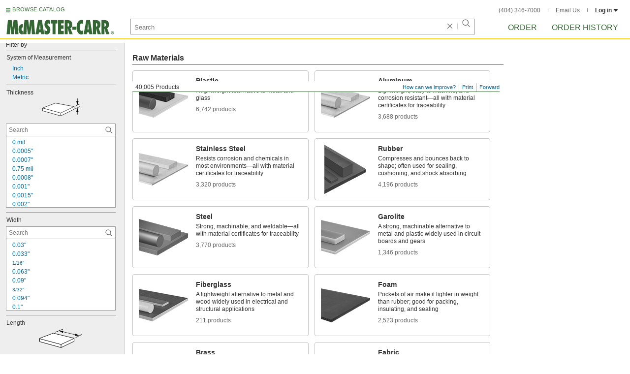

--- FILE ---
content_type: image/svg+xml
request_url: https://www.mcmaster.com/prerenderstable/mvPRE/Contents/BOSS1/1744693200000/1a32efe2-aca7-4e7b-bd5a-e72aaac92ee7/2318810602985.svg
body_size: 307
content:
<?xml version="1.0" encoding="iso-8859-1"?>
<!-- Generator: Adobe Illustrator 28.1.0, SVG Export Plug-In . SVG Version: 6.00 Build 0)  -->
<svg version="1.1" id="Layer_1" xmlns="http://www.w3.org/2000/svg" xmlns:xlink="http://www.w3.org/1999/xlink" x="0px" y="0px"
	 width="56.5533px" height="44.4876px" viewBox="0 0 56.5533 44.4876" enable-background="new 0 0 56.5533 44.4876"
	 xml:space="preserve">
<path fill="#FFFFFF" stroke="#000000" stroke-width="0.8" d="M48.1789,19.5165l-41.092,21.988c0,0,36.8144-9.3496,45.4356-0.74
	L48.1789,19.5165z"/>
<path fill="#FFFFFF" stroke="#000000" stroke-width="0.8" d="M0.7881,44.1181l55.3652-22.9612v-8.914
	c0-0.004-55.8612-11.8516-55.8612-11.8516"/>
<path fill="#FFFFFF" stroke="#000000" stroke-width="0.8" d="M0.7881,44.1181"/>
<path fill="#FFFFFF" stroke="#000000" stroke-width="0.8" d="M0.2921,0.3913"/>
<line fill="none" stroke="#000000" stroke-width="0.8" x1="0.1533" y1="35.4753" x2="56.1533" y2="12.2429"/>
<path fill="none" stroke="#000000" stroke-width="0.8" d="M0.1533,44.1181"/>
<path fill="none" stroke="#000000" stroke-width="0.8" d="M0.1533,35.4753"/>
</svg>


--- FILE ---
content_type: image/svg+xml
request_url: https://www.mcmaster.com/prerenderstable/mvPRE/Contents/BOSS1/1744693200000/656c7f02-dcac-4ece-8797-5a94c88fb531/HardnessRating-NoRating.svg
body_size: 150
content:
<?xml version="1.0" encoding="iso-8859-1"?>
<!-- Generator: Adobe Illustrator 28.0.0, SVG Export Plug-In . SVG Version: 6.00 Build 0)  -->
<svg version="1.1" id="image" xmlns="http://www.w3.org/2000/svg" xmlns:xlink="http://www.w3.org/1999/xlink" x="0px" y="0px"
	 width="39.5714px" height="39.5714px" viewBox="0 0 39.5714 39.5714" enable-background="new 0 0 39.5714 39.5714"
	 xml:space="preserve">
<circle fill="none" stroke="#000000" stroke-width="3" stroke-miterlimit="10" cx="19.7857" cy="19.7857" r="18.2857"/>
<line fill="none" stroke="#000000" stroke-width="3" stroke-miterlimit="10" x1="6.4143" y1="32.9571" x2="32.9286" y2="6.4429"/>
</svg>


--- FILE ---
content_type: image/svg+xml
request_url: https://www.mcmaster.com/prerenderstable/mvPRE/Contents/BOSS1/1744693200000/06ea4d4d-987a-4c75-876e-e707cc1c5ace/5718304627038.svg
body_size: 221
content:
<?xml version="1.0" encoding="iso-8859-1"?>
<!-- Generator: Adobe Illustrator 27.2.0, SVG Export Plug-In . SVG Version: 6.00 Build 0)  -->
<svg version="1.1" id="Layer_1" xmlns="http://www.w3.org/2000/svg" xmlns:xlink="http://www.w3.org/1999/xlink" x="0px" y="0px"
	 width="10px" height="10px" viewBox="0 0 10 10" enable-background="new 0 0 10 10" xml:space="preserve">
<g>
	<circle fill="#C37C06" cx="5" cy="5" r="4.875"/>
	<path d="M5,0.25c2.6192,0,4.75,2.1308,4.75,4.75S7.6192,9.75,5,9.75S0.25,7.6192,0.25,5S2.3808,0.25,5,0.25 M5,0
		C2.2386,0,0,2.2386,0,5s2.2386,5,5,5s5-2.2386,5-5S7.7614,0,5,0L5,0z"/>
</g>
</svg>


--- FILE ---
content_type: image/svg+xml
request_url: https://www.mcmaster.com/prerenderstable/mvPRE/Contents/BOSS1/1744693200000/2dff2f15-0b91-42c6-b125-7ce4373e6d70/Black-Red-White.svg
body_size: 467
content:
<?xml version="1.0" encoding="iso-8859-1"?>
<!-- Generator: Adobe Illustrator 27.9.1, SVG Export Plug-In . SVG Version: 6.00 Build 0)  -->
<svg version="1.1" id="Layer_1" xmlns="http://www.w3.org/2000/svg" xmlns:xlink="http://www.w3.org/1999/xlink" x="0px" y="0px"
	 width="10px" height="10px" viewBox="0 0 10 10" enable-background="new 0 0 10 10" xml:space="preserve">
<path d="M9.38,2.6525c-0.83-1.56-2.47-2.63-4.36-2.65H4.97c-1.87,0-3.5099,1.03-4.36,2.56c-0.41,0.72-0.64,1.55-0.64,2.44
	c0,0.94,0.2599,1.81,0.71,2.56c0.86,1.45,2.44,2.42,4.24,2.44h0.05c1.79,0,3.36-0.94,4.2401-2.36c0.48-0.77,0.7599-1.67,0.7599-2.64
	C9.97,4.1525,9.76,3.3524,9.38,2.6525z M9,7.5225c-0.85,1.34-2.34,2.23-4.03,2.23H4.93c-1.71-0.01-3.21-0.94-4.03-2.31
	c-0.43-0.7101-0.68-1.55-0.68-2.44c0-0.84,0.22-1.64,0.6-2.32c0.82-1.45,2.37-2.43,4.15-2.43h0.05c1.79,0.02,3.35,1.03,4.14,2.52
	c0.36,0.66,0.56,1.42,0.56,2.23C9.72,5.9324,9.46,6.7924,9,7.5225z"/>
<path fill="#FFFFFF" d="M4.97,5.1425l-0.04,4.61c-1.71-0.01-3.21-0.94-4.03-2.31c-0.43-0.7101-0.68-1.55-0.68-2.44
	c0-0.84,0.22-1.64,0.6-2.32L4.97,5.1425z"/>
<path fill="#FF0000" d="M9.72,5.0025c0,0.93-0.2599,1.79-0.72,2.52c-0.85,1.34-2.34,2.23-4.03,2.23H4.93l0.04-4.61l4.19-2.37
	C9.52,3.4324,9.72,4.1925,9.72,5.0025z"/>
<path d="M9.16,2.7725l-4.19,2.37l-4.15-2.46c0.82-1.45,2.37-2.43,4.15-2.43h0.05C6.81,0.2725,8.37,1.2825,9.16,2.7725z"/>
</svg>


--- FILE ---
content_type: image/svg+xml
request_url: https://www.mcmaster.com/prerenderstable/mvPRE/Contents/BOSS1/1744693200000/aa3ba2d7-0f3e-4f5c-b743-1913cc512fa2/Flexibility-Rigid.svg
body_size: 197
content:
<?xml version="1.0" encoding="iso-8859-1"?>
<!-- Generator: Adobe Illustrator 28.0.0, SVG Export Plug-In . SVG Version: 6.00 Build 0)  -->
<svg version="1.1" id="Layer_1" xmlns="http://www.w3.org/2000/svg" xmlns:xlink="http://www.w3.org/1999/xlink" x="0px" y="0px"
	 width="58.1143px" height="4px" viewBox="0 0 58.1143 4" enable-background="new 0 0 58.1143 4" xml:space="preserve">
<g id="Layer_1_00000152227246361355852290000004777034133952775317_">
	<line fill="none" stroke="#000000" stroke-width="4" stroke-miterlimit="10" x1="0" y1="2" x2="58.1143" y2="2"/>
</g>
</svg>


--- FILE ---
content_type: image/svg+xml
request_url: https://www.mcmaster.com/prerenderstable/mvPRE/Contents/BOSS1/1744693200000/087c142d-f17f-4401-8ced-83f091ebfe0a/235338978983.svg
body_size: 328
content:
<?xml version="1.0" encoding="iso-8859-1"?>
<!-- Generator: Adobe Illustrator 27.2.0, SVG Export Plug-In . SVG Version: 6.00 Build 0)  -->
<svg version="1.1" id="Layer_1" xmlns="http://www.w3.org/2000/svg" xmlns:xlink="http://www.w3.org/1999/xlink" x="0px" y="0px"
	 width="10px" height="10px" viewBox="0 0 10 10" enable-background="new 0 0 10 10" xml:space="preserve">
<path fill="#804000" d="M0.25,5c0,2.6191,2.1309,4.75,4.75,4.75v-9.5C2.3809,0.25,0.25,2.3808,0.25,5z"/>
<path fill="#FFFF00" d="M9.75,5c0-2.6192-2.1309-4.75-4.75-4.75v9.5C7.6191,9.75,9.75,7.6191,9.75,5z"/>
<path d="M5,0v0.125c2.6885,0,4.875,2.187,4.875,4.875c0,2.6885-2.1865,4.875-4.875,4.875V10c2.7614,0,5-2.2386,5-5S7.7614,0,5,0z"/>
<path d="M0.125,5c0-2.688,2.187-4.875,4.875-4.875V0C2.2386,0,0,2.2386,0,5s2.2386,5,5,5V9.875C2.312,9.875,0.125,7.6885,0.125,5z"
	/>
<path d="M9.75,5c0,2.6191-2.1309,4.75-4.75,4.75v0.125c2.6885,0,4.875-2.1865,4.875-4.875c0-2.688-2.1865-4.875-4.875-4.875V0.25
	C7.6191,0.25,9.75,2.3808,9.75,5z"/>
<path d="M0.125,5c0,2.6885,2.187,4.875,4.875,4.875V9.75C2.3809,9.75,0.25,7.6191,0.25,5c0-2.6192,2.1309-4.75,4.75-4.75V0.125
	C2.312,0.125,0.125,2.312,0.125,5z"/>
</svg>


--- FILE ---
content_type: image/svg+xml
request_url: https://www.mcmaster.com/prerenderstable/mvPRE/Contents/BOSS1/1744693200000/e309cd3d-77b6-4a21-a29e-e4931d3444a8/8290631426981.svg
body_size: 221
content:
<?xml version="1.0" encoding="iso-8859-1"?>
<!-- Generator: Adobe Illustrator 27.2.0, SVG Export Plug-In . SVG Version: 6.00 Build 0)  -->
<svg version="1.1" id="Layer_1" xmlns="http://www.w3.org/2000/svg" xmlns:xlink="http://www.w3.org/1999/xlink" x="0px" y="0px"
	 width="10px" height="10px" viewBox="0 0 10 10" enable-background="new 0 0 10 10" xml:space="preserve">
<g>
	<circle fill="#804000" cx="5" cy="5" r="4.875"/>
	<path d="M5,0.25c2.6192,0,4.75,2.1308,4.75,4.75S7.6192,9.75,5,9.75S0.25,7.6192,0.25,5S2.3808,0.25,5,0.25 M5,0
		C2.2386,0,0,2.2386,0,5s2.2386,5,5,5s5-2.2386,5-5S7.7614,0,5,0L5,0z"/>
</g>
</svg>


--- FILE ---
content_type: image/svg+xml
request_url: https://www.mcmaster.com/prerenderstable/mvPRE/Contents/BOSS1/1744693200000/a8f16e62-6324-4c97-ab2f-918f2c4b77bd/Flexibility-SemiFlexible.svg
body_size: 207
content:
<?xml version="1.0" encoding="iso-8859-1"?>
<!-- Generator: Adobe Illustrator 28.0.0, SVG Export Plug-In . SVG Version: 6.00 Build 0)  -->
<svg version="1.1" id="Layer_1" xmlns="http://www.w3.org/2000/svg" xmlns:xlink="http://www.w3.org/1999/xlink" x="0px" y="0px"
	 width="58.1961px" height="14.5137px" viewBox="0 0 58.1961 14.5137" enable-background="new 0 0 58.1961 14.5137"
	 xml:space="preserve">
<g id="Layer_1_00000152227246361355852290000004777034133952775317_">
	<path fill="none" stroke="#000000" stroke-width="4" stroke-miterlimit="10" d="M56.7135,13.1714c0,0-10.1143-11.1714-27.6-11.1714
		h-0.0309c-17.4857,0-27.6,11.1714-27.6,11.1714"/>
</g>
</svg>


--- FILE ---
content_type: image/svg+xml
request_url: https://www.mcmaster.com/prerenderstable/mvPRE/Contents/BOSS1/1744693200000/a964a2e9-5b77-4564-bab4-c4ef9b4aefa1/Material%20Certs_Material%20Certificate_2024.svg
body_size: 845
content:
<?xml version="1.0" encoding="iso-8859-1"?>
<!-- Generator: Adobe Illustrator 28.7.4, SVG Export Plug-In . SVG Version: 9.03 Build 55973)  -->
<svg version="1.1" id="Layer_1" xmlns="http://www.w3.org/2000/svg" xmlns:xlink="http://www.w3.org/1999/xlink" x="0px" y="0px"
	 width="48.4613px" height="59.2425px" viewBox="0 0 48.4613 59.2425" enable-background="new 0 0 48.4613 59.2425"
	 xml:space="preserve">
<g>
	<path fill="#FFFFFF" d="M1.6048,13.9337l12.379-12.3046h20.6608c0,0,2.0991,1.0492,2.0991,2.709s0,11.5434,0,11.5434
		s7.6755-0.0061,9.3978,11.8195c0.4149,8.2296-3.5961,8.1604-3.5961,8.1604l0.2766,20.3319l-7.8838-6.7082l-8.2296,6.7082
		l0.0342-6.2497H4.5068c0,0-2.8329-0.5076-2.902-4.2175S1.6048,13.9337,1.6048,13.9337z"/>
	<path fill="#366835" d="M34.6471,13.9538c-7.2846-0.0174-13.2041,5.8738-13.2216,13.1584
		c-0.0084,3.501,1.3754,6.8616,3.8466,9.3416v22.41l9.375-8.055l9.37,8.055v-22.43c5.1418-5.1602,5.1268-13.5117-0.0334-18.6534
		c-2.4788-2.4699-5.8374-3.8536-9.3366-3.8466L34.6471,13.9538z M41.2671,52.8888l-6.62-5.69l-6.625,5.69v-14.325
		c4.0924,2.3868,9.1526,2.3868,13.245,0V52.8888z M38.7371,35.7638c-2.5884,1.2356-5.5966,1.2356-8.185,0
		c-4.7533-2.2602-6.7743-7.9458-4.514-12.699s7.9458-6.7743,12.699-4.514s6.7743,7.9458,4.514,12.699
		C42.3102,33.2286,40.716,34.8228,38.7371,35.7638z"/>
	<path fill="#747475" d="M3.5387,48.1088c-0.5882,0-1.065-0.4768-1.065-1.065c0-0.0017,0-0.0033,0-0.005v-31.94h10.445
		c1.0549,0,1.91-0.8551,1.91-1.91v-10.94c0.0896-0.0244,0.1822-0.0362,0.275-0.035h18.735c0.589,0,1.0672,0.476,1.07,1.065v9.32
		c0.6141,0.0102,1.2269,0.0587,1.835,0.145v-9.465c-0.0028-1.6024-1.3026-2.9-2.905-2.9h-18.735
		c-0.7719-0.0019-1.5123,0.3061-2.055,0.855l-0.055,0.06l-11.5,11.54c-0.5404,0.5443-0.8472,1.278-0.855,2.045v32.16
		c0,1.6024,1.2976,2.9022,2.9,2.905h20.84v-1.835H3.5387z M12.9787,3.9038l-0.06,9.36h-9.28L12.9787,3.9038z"/>
</g>
</svg>


--- FILE ---
content_type: image/svg+xml
request_url: https://www.mcmaster.com/prerenderstable/mvPRE/Contents/BOSS1/1744693200000/9711d5e7-c2e7-424d-b855-4e3f2efafce7/Flexibility-SemiRigid.svg
body_size: 240
content:
<?xml version="1.0" encoding="iso-8859-1"?>
<!-- Generator: Adobe Illustrator 28.0.0, SVG Export Plug-In . SVG Version: 6.00 Build 0)  -->
<svg version="1.1" id="Layer_1" xmlns="http://www.w3.org/2000/svg" xmlns:xlink="http://www.w3.org/1999/xlink" x="0px" y="0px"
	 width="56.9081px" height="8.4871px" viewBox="0 0 56.9081 8.4871" enable-background="new 0 0 56.9081 8.4871"
	 xml:space="preserve">
<g id="Layer_1_00000152227246361355852290000004777034133952775317_">
	<path fill="none" stroke="#000000" stroke-width="4" stroke-miterlimit="10" d="M56.0695,6.6714c0,0-10.1143-4.6714-27.6-4.6714
		h-0.0309c-17.4857,0-27.6,4.6714-27.6,4.6714"/>
</g>
</svg>
